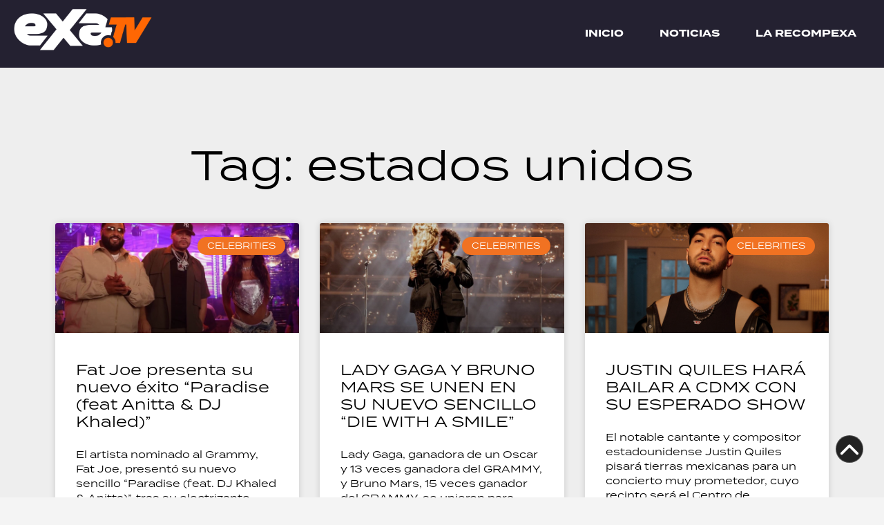

--- FILE ---
content_type: text/html; charset=utf-8
request_url: https://www.google.com/recaptcha/api2/aframe
body_size: 268
content:
<!DOCTYPE HTML><html><head><meta http-equiv="content-type" content="text/html; charset=UTF-8"></head><body><script nonce="C9EENGBsVpV-I1QCBD_Uag">/** Anti-fraud and anti-abuse applications only. See google.com/recaptcha */ try{var clients={'sodar':'https://pagead2.googlesyndication.com/pagead/sodar?'};window.addEventListener("message",function(a){try{if(a.source===window.parent){var b=JSON.parse(a.data);var c=clients[b['id']];if(c){var d=document.createElement('img');d.src=c+b['params']+'&rc='+(localStorage.getItem("rc::a")?sessionStorage.getItem("rc::b"):"");window.document.body.appendChild(d);sessionStorage.setItem("rc::e",parseInt(sessionStorage.getItem("rc::e")||0)+1);localStorage.setItem("rc::h",'1768700743299');}}}catch(b){}});window.parent.postMessage("_grecaptcha_ready", "*");}catch(b){}</script></body></html>

--- FILE ---
content_type: text/css
request_url: https://exa.tv/wp-content/themes/Exatv/style.css?ver=1.0.0
body_size: 32082
content:
:root {
    --fuentePrincipal: termina, sans-serif;
    --colorOscuro: #0f0d14;
    --azul: #242131;
    --anaranjado: #f17222;
    --amarillo: #ffa600;
    --blanco: #fff;
    --rosa: #ff9ad7;
    --rosaOscuro: #ff2d6c;
    --morado: #5e1eff;
    --grisClaro: #EBEBEB;
    --dm-playlist-info-bg: #ffa600
}

html {
    box-sizing: border-box;
    font-size: 62.5%
}

body {
    font-size: 16px;
    font-size: 1.6rem;
    line-height: 2;
    font-family: var(--fuentePrincipal);
    display: flex;
    flex-direction: column;
    min-height: 100vh;
    background-color: #f4f4f4;
}

*,
:after,
:before {
    box-sizing: inherit
}

h1,
h2,
h3,
h4 {
    font-family: var(--fuentePrincipal);
    font-weight: 700;
    margin: 0;
    color: var(--colorOscuro)
}

h1 {
    font-size: 4rem;
    text-align: center;
}

h2 {
    font-size: 2.5rem;
    text-align: center;
}

h3 {
    font-size: 2.2rem;
}

h4,h5 {
    font-size: 2rem;
}

a {
    text-decoration: none;
    font-family: var(--fuentePrincipal)
}

ul {
    list-style: none;
    margin: 0;
    padding: 0
}

p,
span {
    margin: 0;
}

button {
    border: none;
}

.grilla {
    display: flex;
    align-items: center;
    flex-direction: column;
    justify-content: center;
    gap: 1rem;
}

@media (min-width: 768px) {
    .grilla {
        display: grid;
        grid-template-columns: repeat(3, 1fr);
        grid-template-rows: auto;
        gap: 1rem;
    }
}

.contenido-header {
    display: none
}

.site-header {
    background: var(--azul);
}

@media (min-width: 1224px) {
    .contenido-header {
        display: flex;
        justify-content: space-between;
        padding: 1rem 2rem;
        background: var(--azul);
    }
    .contenido-header img {
        width: 200px;
        height: auto;
    }
    .menu {
        display: flex;
        justify-content: space-between;
        gap: 1rem;
        margin-bottom: 5rem
    }
    .navegacion {
        display: flex;
        justify-content: space-between;
        align-items: center;
        gap: 1.5rem
    }
    .navegacion img {
        margin: 0
    }
    .hide {
        display: none
    }
}

.menu-principal {
    display: none
}

@media (min-width: 768px) {
    .menu-principal {
        display: flex;
        align-items: center;
        justify-content: flex-end
    }
    .menu-principal .menu {
        display: flex;
        justify-content: space-around
    }
    .menu-principal li {
        margin-right: 1.2rem
    }
    .menu-principal li:last-of-type {
        margin-right: 0
    }
}

.menu-principal a {
    font-family: var(--fuentePrincipal);
    color: var(--blanco);
    text-transform: uppercase;
    font-size: 1.8rem;
    padding: .5rem 2rem;
    display: block;
    font-weight: bold;
}

@media (min-width: 768px) {
    .menu-principal a {
        font-size: 1.4rem;
        position: relative;
        z-index: 1
    }
    .menu-principal a::after,
    .menu-principal a::before {
        position: absolute;
        left: 0;
        content: '';
        display: block;
        width: 100%;
        height: 50%;
        background-color: var(--amarillo);
        z-index: -1;
        transform: scaleX(0);
        transition: transform .6s
    }
    .menu-principal a::before {
        top: 0;
        transform-origin: left
    }
    .menu-principal a::after {
        top: 50%;
        transform-origin: right
    }
    .menu-principal a:hover::before {
        transform: scaleX(1)
    }
    .menu-principal a:hover::after {
        transform: scaleX(1)
    }
}

.menu-principal .current_page_item {
    border-bottom: 3px solid var(--amarillo)
}

.menu-principal .current_page_item a {
    color: var(--amarillo)
}

.menu-principal .current_page_item a:hover {
    color: var(--blanco)
}

.icon-menu {
    color: var(--blanco);
    font-size: 4rem;
    background-color: var(--amarillo);
    padding: .5rem 1rem;
    border-radius: .5rem
}

.mobile-menu {
    margin: 2rem 0;
    display: flex;
    justify-content: space-around;
    align-items: center
}

.menu-mobil .menu-item a {
    color: var(--blanco);
    font-weight: bold;
    font-size: 2rem;
    font-family: var(--fuentePrincipal);
    text-transform: uppercase
}

.offcanvas-header,
.offcanvas-body {
    background: var(--azul);
}

.offcanvas-header img {
    width: 200px;
    height: auto
}

.offcanvas {
    background-color: transparent
}

.menu-mobil .menu-item a {
    border: none
}

.contenido-header_2 {
    display: none
}

@media(min-width:1224px) {
    .contenido-header_2 {
        display: flex;
        background: var(--azul);
        justify-content: space-between;
        align-items: center;
        top: 0;
        margin-top: 0;
        position: fixed;
        z-index: 100;
        width: 100%;
        visibility: hidden;
        padding: 1.2rem
    }
}

.menu-principal_2 a {
    font-family: var(--fuentePrincipal);
    color: var(--blanco);
    font-size: 1rem;
    padding: .5rem 2rem;
    display: block
}

@media(min-width:768px) {
    .visibility {
        visibility: visible
    }
    .menu-principal_2 a {
        font-size: 1.4rem;
        position: relative;
        z-index: 1;
        font-weight: bold;
    }
    .menu-principal_2 a::after,
    .menu-principal_2 a::before {
        position: absolute;
        left: 0;
        content: '';
        display: block;
        width: 100%;
        height: 50%;
        background-color: var(--amarillo);
        z-index: -1;
        transform: scaleX(0);
        transition: transform .6s
    }
    .menu-principal_2 a::before {
        top: 0;
        transform-origin: left
    }
    .menu-principal_2 a::after {
        top: 50%;
        transform-origin: right
    }
    .menu-principal_2 a:hover::before {
        transform: scaleX(1)
    }
    .menu-principal_2 a:hover::after {
        transform: scaleX(1)
    }
}

menu-principal_2 .current_page_item {
    border-bottom: 3px solid var(--amarillo)
}

.menu-principal_2 .current_page_item a {
    color: var(--amarillo)
}

.menu-principal_2 .current_page_item a:hover {
    color: var(--blanco)
}

.menu_scroll {
    display: flex;
    justify-content: space-around;
    align-items: center;
    gap: 1rem;
    height: auto;
    padding: 1rem
}

.menu_scroll li {
    padding: 1rem
}

.menu_fijo {
    margin-top: 0;
    background: var(--azul);
    top: 0;
    position: fixed;
    z-index: 99;
    width: 100%;
    padding: 1rem;
    transition: .5s background ease-in-out
}

#menu-menu-1 {
    margin: 2rem 0
}

.slider-principal {
    margin: 5rem
}

.logo_fijo {
    width: 200px;
    height: 200px
}

footer {
    margin-top: auto;
    background: #f17222;
    background: linear-gradient(90deg, #f17222 16%, #ffa600 100%)
}

.site-footer {
    display: flex;
    flex-direction: column;
    justify-content: flex-start;
    padding: 2rem
}

.mensajes-footer p {
    color: var(--blanco);
    font-weight: 300;
    font-size: 1.2rem
}

.footer-avisos {
    display: flex;
    flex-direction: column
}

.footer-avisos a:hover {
    cursor: pointer
}

@media (min-width: 768px) {
    .site-footer {
        display: grid;
        grid-template-columns: repeat(4, 1fr);
        align-items: center
    }
    .footer-avisos {
        flex-direction: column;
        justify-content: center;
        align-items: center
    }
    .ul-social {
        display: flex;
        justify-content: center;
        align-items: center
    }
}

.footer-avisos a,
.footer-direccion p {
    color: var(--blanco);
    font-weight: 300;
    font-family: var(--fuentePrincipal);
    font-size: 1.2rem
}

.social-menu-footer ul {
    display: flex
}

.social-menu-footer ul li a {
    width: 50px;
    height: 50px;
    background-color: var(--blanco);
    text-align: center;
    line-height: 50px;
    font-size: 30px;
    margin: 0 10px;
    display: block;
    border-radius: 50%;
    position: relative;
    overflow: hidden;
    border: 3px solid #fff;
    z-index: 1
}

.social-menu-footer ul li a .icon {
    position: relative;
    color: #262626;
    transition: .5s;
    z-index: 3
}

.social-menu-footer ul li a:hover .icon {
    color: #fff;
    transform: rotateY(360deg)
}

.social-menu-footer ul li a:before {
    content: "";
    position: absolute;
    top: 100%;
    left: 0;
    width: 100%;
    height: 100%;
    background: red;
    transition: .5s;
    z-index: 2
}

.social-menu-footer ul li a:hover:before {
    top: 0
}

.superior li:nth-child(1) a:before {
    background: #55acee
}

.superior li:nth-child(2) a:before {
    background: #0077b5
}

.superior li:nth-child(3) a:before {
    background: #c13584
}

.inferior li:nth-child(1) a:before {
    background: #1db954
}

.inferior li:nth-child(2) a:before {
    background: #c4302b
}

.inferior li:nth-child(3) a:before {
    background: #ff0050
}

a.scroll-top {
    color: #fff;
    width: 40px;
    height: 40px;
    line-height: 1.3;
    position: fixed;
    z-index: 1000;
    bottom: 50px;
    right: 30px;
    font-size: 3rem;
    background: #222;
    border-radius: 50%!important;
    text-align: center;
    border: 1px solid hsla(0, 0%, 78%, .3)
}

a.scroll-top i {
    position: relative;
    top: 2px
}

.ul-social {
    display: flex;
    flex-direction: column;
    justify-content: flex-start
}

@media(min-width:768px) {
    .ul-social {
        align-items: center;
        justify-content: center
    }
}

.superior {
    display: flex;
    margin-bottom: 1rem
}

.inferior {
    display: flex
}

.fb-comments {
    background-color: rgba(255, 255, 255, .6);
    border-radius: 1.5rem;
    margin: 2rem 0
}

.aviso-cookies {
    display: none;
    background: #fff;
    padding: 20px;
    width: calc(100% - 40px);
    max-width: 300px;
    line-height: 150%;
    border-radius: 10px;
    position: fixed;
    bottom: 20px;
    left: 20px;
    z-index: 100;
    padding-top: 60px;
    box-shadow: 0 2px 20px 10px rgba(222, 222, 222, .25);
    text-align: center
}

.aviso-cookies.activo {
    display: block
}

.aviso-cookies .galleta {
    max-width: 100px;
    position: absolute;
    top: -50px;
    left: calc(50% - 50px)
}

.aviso-cookies .parrafo,
.aviso-cookies .titulo {
    margin-bottom: 15px
}

.aviso-cookies .boton {
    width: 100%;
    background: #595959!important;
    border: none;
    color: #fff;
    font-family: Roboto, sans-serif;
    text-align: center;
    padding: 15px 20px;
    font-weight: 700;
    cursor: pointer;
    transition: .3s ease all;
    border-radius: 5px;
    margin-bottom: 15px;
    font-size: 14px
}

.aviso-cookies .boton:hover {
    background: #000
}

.aviso-cookies .enlace {
    color: #4dbfff;
    text-decoration: none;
    font-size: 14px
}

.aviso-cookies .enlace:hover {
    text-decoration: underline
}

.fondo-aviso-cookies {
    display: none;
    background: rgba(0, 0, 0, .2);
    position: fixed;
    z-index: 99;
    width: 100vw;
    height: 100vh;
    top: 0;
    left: 0
}

.fondo-aviso-cookies.activo {
    display: block
}

.post-content {
    color: var(--colorOscuro)!important;
    line-height: 2.5;
    font-size: 1.8rem!important;
}

.video_banner {
    width: 100%;
    height: auto;
}

.videos_embeded {
    position: relative;
    overflow: hidden;
    padding-top: 56.25%;
}

.videos_embeded iframe {
    position: absolute;
    top: 0;
    left: 0;
    width: 100%;
    height: 100%;
}

.wp-show-posts-inner {
    padding-top: 2.5rem;
    background: rgba(94, 30, 255, 0.51);
    border-radius: 16px;
    box-shadow: 0 4px 30px rgba(0, 0, 0, 0.1);
    backdrop-filter: blur(5.6px);
    -webkit-backdrop-filter: blur(5.6px);
}

.wp-show-posts-entry-header {
    padding: 1rem;
}

.wp-show-posts-entry-title a {
    color: #ffa600 !important;
}

.wp-show-posts-entry-summary {
    padding: 1.5rem;
    color: #fff;
}

.wp-show-posts-entry-meta {
    padding: 1.5rem;
}

.wp-show-posts-entry-meta a,
.wp-show-posts-entry-meta time {
    color: #fff;
    font-weight: bold;
}

.wpsp-read-more {
    padding: 2rem;
}

a.wp-show-posts-read-more,
a.wp-show-posts-read-more:visited {
    background-color: #ffa600;
    border: none;
}

img {
    max-width: 100%;
    height: auto;
}

.close {
    all: unset;
    color: #fff;
    font-size: 4rem;
    position: absolute;
    top: 3%;
    right: 3%;
}

.botones button {
    all: unset;
}

.wrapper-video {
    position: relative;
    overflow: hidden;
    padding-top: 56.25%;
}

.wrapper-video iframe {
    position: absolute;
    top: 0;
    left: 0;
    width: 100%;
    height: 100%;
    border-radius: 1.5rem;
}

.wp-post-image {
    width: 100%;
    height: 644px;
    border-radius: 1rem;
}

#post_content {
    /* From https://css.glass */
    background: rgba(249, 249, 249, 0.59);
    border-radius: 16px;
    box-shadow: 0 4px 30px rgba(0, 0, 0, 0.1);
    backdrop-filter: blur(11.8px);
    -webkit-backdrop-filter: blur(11.8px);
    padding: 2rem;
    font-size: 2.2rem;
    line-height: 4rem;
    font-family: 'Lato', sans-serif;
    font-weight: 400;
    color: #000;
}

input {
    padding: 1rem!important;
}

.comment-form-cookies-consent {
    color: #fff;
    font-size: 1.2rem;
    font-weight: 500;
}

.comment-respond {
    /* From https://css.glass */
    background: rgba(94, 30, 255, 0.51);
    box-shadow: 0 4px 30px rgba(0, 0, 0, 0.1);
    backdrop-filter: blur(20px);
    -webkit-backdrop-filter: blur(20px);
    padding: 2rem;
    border-radius: .5rem;
}

.logged-in-as {
    color: #fff;
    font-weight: 500;
}

.logged-in-as a {
    color: var(--amarillo);
    font-weight: bold;
}


/*Compartir Button*/

.share,
.webshare {
    display: none;
}

.social .share {
    display: flex;
    flex-wrap: wrap;
    user-select: none;
}

.webshareapi .webshare {
    display: block;
}

.share,
.share li {
    list-style-type: none;
    padding: 0;
    margin: 0;
}

.share a {
    display: block;
    text-decoration: none;
    margin: 0.2em;
    color: #fff;
    border-radius: 1.5em;
    outline: 0 none;
}

.share svg {
    width: 2.2em;
    height: 2.2em;
    padding: 0;
    margin: 0 0.2em 0 0;
    vertical-align: middle;
    background-color: #fff;
    border: 0.4em solid #fff;
    border-radius: 50%;
    overflow: visible;
    transition: transform 0.2s cubic-bezier(0.2, -1.3, 0.5, 5);
}

.share a:hover svg,
.share a:focus svg {
    transform: scale(1.15);
}

.btn-cssbuttons {
    position: relative;
    padding: 16px 32px;
    font-family: Roboto, sans-serif;
    font-weight: 500;
    font-size: 16px;
    line-height: 1;
    color: white;
    background: none;
    border: none;
    outline: none;
    overflow: hidden;
    cursor: pointer;
    background: #99A3A4;
    border-radius: 2rem;
    /*filter: drop-shadow(0 2px 8px rgba(39, 94, 254, 0.32));*/
    transition: 0.3s cubic-bezier(0.215, 0.61, 0.355, 1);
    width: 200px;
}

.btn-cssbuttons::before {
    position: absolute;
    content: "";
    top: 0;
    left: 0;
    z-index: -1;
    width: 100%;
    height: 100%;
    background: #99A3A4;
    border-radius: 24px;
    transition: 0.3s cubic-bezier(0.215, 0.61, 0.355, 1);
}

.btn-cssbuttons span,
.btn-cssbuttons span span {
    display: inline-flex;
    vertical-align: middle;
    transition: 0.3s cubic-bezier(0.215, 0.61, 0.355, 1);
}

.btn-cssbuttons span {
    transition-delay: 0.05s;
}

.btn-cssbuttons span:first-child {
    padding-right: 7px;
}

.btn-cssbuttons span span {
    margin-left: 8px;
    transition-delay: 0.1s;
}

.btn-cssbuttons ul {
    position: absolute;
    top: 50%;
    left: 0;
    right: 0;
    display: flex;
    margin: 0;
    padding: 0;
    list-style-type: none;
    transform: translateY(-50%);
}

.btn-cssbuttons ul li {
    flex: 1;
}

.btn-cssbuttons ul li a {
    display: inline-flex;
    vertical-align: middle;
    transform: translateY(55px);
    transition: 0.3s cubic-bezier(0.215, 0.61, 0.355, 1);
}

.btn-cssbuttons ul>li>a>i {
    color: #fff;
}

.btn-cssbuttons ul li a:hover {
    opacity: 0.5;
}

.btn-cssbuttons:hover::before {
    transform: scale(1.2);
}

.btn-cssbuttons:hover span,
.btn-cssbuttons:hover span span {
    transform: translateY(-55px);
}

.btn-cssbuttons:hover ul li a {
    transform: translateY(0);
}

.btn-cssbuttons:hover ul li:nth-child(1) a {
    transition-delay: 0.15s;
}

.btn-cssbuttons:hover ul li:nth-child(2) a {
    transition-delay: 0.2s;
}

.btn-cssbuttons:hover ul li:nth-child(3) a {
    transition-delay: 0.25s;
}

@media(min-width:1024px) {
    .contenedor {
        display: grid;
        grid-template-columns: 70% 30%;
        align-items: start;
        gap: 2rem;
    }
}

#boton-share {
    color: #560bad;
    font-family: inherit;
    display: inline-block;
    width: 8em;
    height: 2.6em;
    line-height: 2.5em;
    position: relative;
    overflow: hidden;
    border: 2px solid #560bad;
    transition: color .5s;
    z-index: 1;
    font-size: 17px;
    border-radius: 6px;
    font-weight: 500;
    color: #560bad;
}

#boton-share:before {
    content: "";
    position: absolute;
    z-index: -1;
    background: #560bad;
    height: 150px;
    width: 200px;
    border-radius: 50%;
}

#boton-share:hover {
    color: #fff;
}

#boton-share:before {
    top: 100%;
    left: 100%;
    transition: all .7s;
}

#boton-share:hover:before {
    top: -30px;
    left: -30px;
}

#boton-share:active:before {
    background: #3a0ca3;
    transition: background 0s;
}

.wp-post-image {
    height: auto!important;
}

.wp-show-posts-entry-title {
    font-size: 1.6rem;
}

.wp-show-posts-entry-title a {
    color: #000;
}

.wp-show-posts-inner {
    padding: 2rem;
    border-radius: 16px;
    background: rgba(255, 255, 255, 0.66);
    box-shadow: 0 4px 30px rgba(0, 0, 0, 0.1);
    backdrop-filter: blur(11.8px);
    -webkit-backdrop-filter: blur(11.8px);
}

p>img {
    max-width: 100%!important;
    height: auto;
}

.wp-caption-text {
    font-size: 1.2rem;
    font-weight: 300;
    font-style: italic;
    text-align: center;
}

#post_content {
    display: flex;
    flex-wrap: wrap;
    flex-direction: column;
    align-items: center;
    justify-content: center;
}

.recomendaciones {
    display: flex;
    flex-wrap: wrap;
    justify-content: center;
    align-items: center;
    gap: 2rem;
}

@media(min-width:1224px) {
    .recomendaciones {
        justify-content: space-betweet;
    }
}

.card-title {
    font-size: 1.4rem;
    font-weight: 400;
    line-height: 1.8;
}

.post-categories {
    margin: 1rem 0;
    display: flex;
    flex-wrap: wrap;
}

.post-categories>li>a {
    font-size: .85rem;
    background: #5e1eff;
    color: #fff;
    padding: .3rem 1rem;
    border-radius: 2rem;
    margin: 1rem .5rem;
}

.btn.btn-primary.btn-mas {
    background: transparent;
    border: 1px solid #ffa600;
    font-size: 1.2rem;
    color: #000;
}

.btn.btn-primary.btn-mas:hover {
    background: #ffa600;
    color: #fff;
}

.glider-prev,
.glider-next {
    color: var(--colorOscuro);
}

img {
    width: 100%;
    height: auto;
}

iframe {
    width: 100%;
    height: 450px;
    border-radius: 1rem;
}

.info-programa {
    background-color: rgb(36, 33, 49);
    border-radius: .5rem;
}

.info-programa p {
    text-align: justify;
    font-size: 1.4rem;
}

.info-programa img {
    border-radius: .5rem .5rem 0 0;
}

.titulo-episodio {
    color: #fff;
}

.videolist::-webkit-scrollbar {
    width: 10px;
}

.videolist::-webkit-scrollbar-track {
    background-color: transparent;
    border-radius: 5px;
}

.videolist::-webkit-scrollbar-thumb {
    background-color: #262626;
    border-radius: 5px;
    border: 1px solid #fff;
}


/*SLIDE*/

.videocontainer {
    cursor: pointer;
    background-color: rgba(36, 33, 49, .8);
    border-radius: 1rem;
    transition: background-color .5s ease;
}

.videocontainer:hover {
    background-color: rgba(36, 33, 49, 1);
}

.imagen-entrevista {
    width: 100%;
    height: 200px;
    border-radius: 1rem 1rem 0 0;
}

.titulo-episodio {
    font-weight: 300;
    font-size: 1.5rem;
}


/*BOTON DE COMPARTIR*/

.contenedor-share {
    position: relative;
}

.share-btn {
    position: relative;
    border: none;
    background: var(--colorOscuro)!important;
    color: #ff7d7d;
    border-radius: 50%;
    width: 40px;
    height: 40px;
    font-size: 15px;
    cursor: pointer;
    z-index: 2;
}

.share-options {
    position: absolute;
    bottom: 120%;
    right: 35%;
    width: auto;
    height: auto;
    transform-origin: bottom left;
    transform: scale(0);
    border-top-left-radius: 20px;
    border-bottom-right-radius: 20px;
    background: rgba(15, 15, 15, 0.5);
    color: #fff;
    padding: 20px;
    font-family: 'roboto';
    transition: .5s;
    transition-delay: .5s;
    ;
}

.share-options.active {
    transform: scale(1);
    transition-delay: 0s;
}

.title {
    opacity: 0;
    transition: .5s;
    transition-delay: 0s;
    font-size: 20px;
    text-transform: capitalize;
    border-bottom: 1px solid #fff;
    width: fit-content;
    padding: 0 20px 3px 0;
}

.social-media {
    opacity: 0;
    transition: .5s;
    transition-delay: 0s;
    width: 250px;
    height: 120px;
    display: flex;
    align-items: center;
    flex-wrap: wrap;
    margin: 10px 0;
}

.social-media-btn {
    border: none;
    width: 50px;
    height: 50px;
    border-radius: 50%;
    background: #000;
    color: #fff;
    line-height: 50px;
    font-size: 25px;
    cursor: pointer;
    margin: 0 5px;
    text-align: center;
}

.social-media-btn:nth-child(1) {
    background: #25D366;
}

.social-media-btn:nth-child(2) {
    background: #1DA1F2;
}

.social-media-btn:nth-child(3) {
    background: #1877F2;
}

.link-container {
    opacity: 0;
    transition: .5s;
    transition-delay: 0s;
    width: 100%;
    position: relative;
    height: 40px;
    display: flex;
    align-items: center;
    border-radius: 40px;
    background-color: #fff;
    overflow: hidden;
    padding: 0 10px;
}

.link {
    width: 80%;
    height: 100%;
    line-height: 40px;
    color: #000;
}

.copy-btn {
    position: absolute;
    right: 0;
    cursor: pointer;
    background: #000;
    color: var(--colorOscuro);
    border: none;
    height: 100%;
    width: 30%;
    text-transform: capitalize;
    font-size: 16px;
}

.share-options.active .title,
.share-options.active .social-media,
.share-options.active .link-container {
    opacity: 1;
    transition: .5s;
    transition-delay: .5s;
}

.wrapper-video-metro {
    position: relative;
    overflow: hidden;
    padding-top: 56.25%;
    height: 100%;
}

.wrapper-video-metro iframe {
    position: absolute;
    top: 0;
    left: 0;
    width: 100%;
    height: 100%;
}

.contenedor {
    display: flex;
    flex-direction: column;
    gap: 2rem;
}

@media(min-width:1024px) {
    .contenedor {
        display: grid;
        grid-template-columns: 60% 40%;
        align-items: center;
        gap: 2rem;
    }
}

.video-list-container-metro {
    display: flex;
    flex-direction: column;
    align-items: start;
    padding: 2rem;
    border-radius: 1rem;
    gap: 2rem;
    height: 240px;
    overflow-y: scroll;
}

@media (min-width:1024px) {
    .video-list-container-metro {
        height: 485px;
    }
}

.list-metro {
    display: flex;
    justify-content: space-around;
    align-items: center;
    gap: 1rem;
    background-color: rgba(15, 13, 20, 1);
    border-radius: .5rem;
    padding: .5rem;
    width: 100%;
}

.list-metro:hover {
    cursor: pointer;
    background-color: rgba(15, 13, 20, .8);
}

.list-metro p {
    font-size: 1.2rem;
    line-height: 1.2;
    margin: 0;
    width: 50%;
    color: #fff;
}

.list-metro img {
    width: 50%!important;
    height: 100px;
    object-fit: cover;
}

.contenedor .video-list-container-metro::-webkit-scrollbar {
    width: 10px;
}

.contenedor .video-list-container-metro::-webkit-scrollbar-track {
    background-color: #fff;
    border-radius: 5px;
}

@media (max-width:767px) {
    .contenedor .video-list-container-metro::-webkit-scrollbar {
        display: none;
    }
}

.contenedor .video-list-container-metro::-webkit-scrollbar-thumb {
    background-color: rgba(94, 30, 255, 1);
    border-radius: 5px;
}

.active-metro {
    background-color: rgba(94, 30, 255, 1);
    font-weight: 500;
}

.active-metro p {
    color: #21273b;
}


/*RECENT POST GRID*/

.post-grid-title a {
    font-size: 2rem;
    color: var(--colorOscuro);
    cursor: pointer;
}

.post-grid-image img {
    width: 100%;
    height: 100%;
    object-fit: cover;
    filter: brightness(50%);
    cursor: pointer;
}

@media(min-width:1024px) {
    .recent-post-grid {
        display: grid;
        grid-template-rows: repeat(2, 1fr);
        grid-template-columns: 60% 40%;
    }
    .post-grid-container {
        position: relative;
    }
    .post-grid-container .post-grid-title {
        bottom: 20px;
        left: 10px;
        position: absolute;
        color: var(--blanco);
        font-weight: bold;
    }
    .post-grid-title a {
        font-size: 2rem;
        color: var(--blanco);
    }
    .recent-post-grid .post-grid-container:nth-child(1) {
        grid-column: 1/2;
        grid-row: 1/3;
    }
    .post-grid-image {
        height: 100%;
        overflow: hidden;
    }
    .post-grid-image img {
        transition: all 250ms ease-in;
    }
    .post-grid-image img:hover {
        transform: scale(120%);
    }
}


/*POST LIST CONTAINER*/
.post-card img {
    transition: transform 0.3s ease;
}

.post-card h5{
    font-size: 1.8rem;
}

.post-card:hover img {
    transform: scale(1.05);
}

.bg-gradient-danger {
    background: linear-gradient(45deg, #ff6a5b, #ff5a3c);
}

.object-fit-cover {
    object-fit: cover;
    height: 100%;
}

#celeb-posts-container img {
  border-radius: 12px;
}

#celeb-posts-container h5 {
  color: #212529;
}

#load-more-posts {
  transition: all 0.3s;
}

.popular-posts-box {
  background: #fff;
  padding: 1.5rem;
  border-radius: 16px;
  box-shadow: 0 0 12px rgba(0, 0, 0, 0.06);
  max-width: 400px;
  font-family: 'Poppins', sans-serif;
}

.popular-posts-title {
  font-weight: 700;
  font-size: 20px;
  text-align: center;
  margin-bottom: 0.3rem;
  color: #111;
}

.popular-posts-divider {
  text-align: center;
  margin-bottom: 1.2rem;
}

.popular-posts-heart {
  font-size: 18px;
  color: #ff3b6f;
}

.popular-post-item {
  display: flex;
  align-items: flex-start;
  margin-bottom: 1.5rem;
}

.popular-post-thumb {
  position: relative;
  margin-right: 0.8rem;
  flex-shrink: 0;
}

.popular-post-thumb img {
  width: 120px;
  height: 120px;
  object-fit: cover;
  border-radius: 4px;
}

.popular-post-rank {
  position: absolute;
  top: -8px;
  left: -8px;
  background: linear-gradient(145deg, #ff4f75, #ff6c5d);
  color: white;
  font-size: 12px;
  font-weight: bold;
  width: 20px;
  height: 20px;
  line-height: 20px;
  text-align: center;
  border-radius: 50%;
  box-shadow: 0 1px 4px rgba(0,0,0,0.15);
}

.popular-post-content h6 {
  font-size: 1.2REM
  font-weight: 700;
  margin: 0 0 2px;
  line-height: 1.3;
  color: #111;
}

.popular-post-content a {
  text-decoration: none;
  color: inherit;
}

.popular-post-content small {
  font-size: 13px;
  color: #999;
}

.post-single-container {
  max-width: 800px;
  padding-left: 1rem;
  padding-right: 1rem;
}

.post-content p {
  margin-bottom: 1.5rem;
}

.post-single-container {
  max-width: 800px;
  padding-left: 1rem;
  padding-right: 1rem;
}

.post-content p {
  margin-bottom: 1.5rem;
}

.post-nav-box {
  background-color: #fff;
  border: 1px solid #eee;
  border-radius: 16px;
}

.post-link{
    font-size: 1.2rem;
    width: 200px;
}

.nav-circle {
  background-color: #FFD700;
  width: 48px;
  height: 48px;
  border-radius: 50%;
  color: #111;
  display: flex;
  align-items: center;
  justify-content: center;
  font-size: 18px;
}

.noticia-card {
  transition: box-shadow 0.2s ease-in-out;
  background: #fff;
}

.noticia-card:hover {
  box-shadow: 0 6px 18px rgba(0, 0, 0, 0.08);
}

.noticia-badge {
  background: linear-gradient(135deg, #f17222, #ffa600);
  color: #fff;
  font-size: 1.2rem;
  font-weight: 600;
  padding: 0.25rem 0.75rem;
  border-radius: 999px;
  display: inline-block;
  box-shadow: 0 2px 5px rgba(0,0,0,0.1);
}

.noticia-title {
  font-size: 1.4rem;
  color: #242131;
  font-weight: 600;
  line-height: 1.4;
}

.noticia-title a {
  color: inherit;
  text-decoration: none;
}

.noticia-title a:hover {
  text-decoration: underline;
}

.noticias-pagination ul {
  display: flex;
  justify-content: center;
  gap: 0.5rem;
  padding-left: 0;
  list-style: none;
}

.noticias-pagination li {
  display: inline-block;
}

.noticias-pagination li a,
.noticias-pagination li span {
  display: flex;
  align-items: center;
  justify-content: center;
  width: 44px;
  height: 44px;
  font-size: 1rem;
  font-weight: 500;
  border-radius: 50%;
  border: 1px solid #eee;
  text-decoration: none;
  color: #5c5c5c;
  background-color: #fff;
  transition: all 0.3s ease;
}

.noticias-pagination li a:hover {
  border-color: #ffa600;
  color: #ffa600;
}

/* Estilo del número activo */
.noticias-pagination li .current {
  color: #fff;
  border: none;
  background: linear-gradient(135deg, #f17222, #ffa600);
  box-shadow: 0 3px 6px rgba(0,0,0,0.1);
}

.cta-boleto-btn {
  display: inline-block;
  background: linear-gradient(135deg, #f17222, #ffa600);
  color: #fff;
  padding: 0.75rem 1.5rem;
  border-radius: 999px;
  font-weight: 600;
  font-size: 2.5rem;
  text-decoration: none;
  transition: transform 0.2s ease, box-shadow 0.2s ease;
  box-shadow: 0 4px 12px rgba(0,0,0,0.15);
}

.cta-boleto-btn:hover {
  transform: scale(1.05);
  box-shadow: 0 6px 18px rgba(0,0,0,0.2);
  color:#242131;
}

/*CATEGORY POST SLIDE*/

.divider {
    border: 0.6px solid var(--colorOscuro);
    width: 45%;
}

.link-post {
    font-size: 1.6rem;
}

.link-post a {
    color: var(--colorOscuro);
}

@media(min-width:1024px) {
    .divider {
        width: 65%;
    }
    .link-post {
        font-size: 2rem;
    }
}

.wp-pagenavi {
    margin: 2rem 0;
}

.wp-pagenavi a {
    font-size: 2rem;
    margin: 0 .5rem;
    color: var(--colorOscuro);
}

.wp-pagenavi span.current {
    font-size: 2rem;
    margin: 0 .5rem;
    color: var(--amarillo);
}

.top {
    display: grid;
    grid-template-columns: repeat(2, 1fr);
    gap: 1rem;
}

.iframe-container {
    position: relative;
    width: 100%;
    padding-bottom: 56.25%;
    /* Proporción de aspecto 16:9 (ajusta esto según la relación de aspecto de tu iframe) */
    overflow: hidden;
}

.iframe-container iframe {
    position: absolute;
    top: 0;
    left: 0;
    width: 100%;
    height: 100%;
    border-radius: .5rem;
}

@media(min-width:1024px) {
    .top {
        grid-template-columns: repeat(4, 1fr);
    }
}

@media screen and (min-width:768px) and (max-width:1023px) {
    .top {
        grid-template-columns: repeat(3, 1fr);
    }
}

.galeria-imagnes {
    display: grid;
    grid-template-columns: repeat(2, 1fr);
    grid-template-rows: repeat(6, 300px);
    gap: 2rem;
}

@media(min-width:768px) {
    .galeria-imagnes {
        grid-template-columns: repeat(4, 1fr);
        grid-template-rows: auto;
    }
}

.galeria-imagnes li {}

.galeria-imagnes li:nth-child(4) {
    grid-column: 2/3;
    grid-row: 2/4;
}

.galeria-imagnes li:nth-child(6) {
    grid-column: 1/2;
    grid-row: 4/6;
}

@media(min-width:768px) {
    .galeria-imagnes li:nth-child(4) {
        grid-column: 4/5;
        grid-row: 1/3;
    }
    .galeria-imagnes li:nth-child(6) {
        grid-column: 2/3;
        grid-row: 2/4;
    }
}

.galeria-imagnes img {
    height: 300px;
    width: 100%;
    object-fit: cover;
}

.galeria-imagnes li:nth-child(4) img,
.galeria-imagnes li:nth-child(6) img {
    height: 620px;
    object-fit: cover;
}

body .uwy.userway_p1 .userway_buttons_wrapper {
    top: 160px!important;
}

.sp-pcp-post .sp-pcp-post-thumb-area img {
    height: 150px;
    object-fit: cover;
}
.pcp-carousel-wrapper .sp-pcp-carousel {
    /* padding-bottom: 60px; */
}
.sp-pcp-post .sp-pcp-title, .sp-pcp-post .sp-pcp-title a {
    text-transform: none;
    font-size: 15px;
    line-height: 24px;
    color: #111;
    font-weight: 400;
    text-decoration: none;
}

--- FILE ---
content_type: text/css
request_url: https://exa.tv/wp-content/uploads/elementor/css/post-9433.css?ver=1751991090
body_size: 5712
content:
.elementor-9433 .elementor-element.elementor-element-4f0b130b:not(.elementor-motion-effects-element-type-background), .elementor-9433 .elementor-element.elementor-element-4f0b130b > .elementor-motion-effects-container > .elementor-motion-effects-layer{background-color:#eeeeee;}.elementor-9433 .elementor-element.elementor-element-4f0b130b{transition:background 0.3s, border 0.3s, border-radius 0.3s, box-shadow 0.3s;padding:100px 0px 100px 0px;}.elementor-9433 .elementor-element.elementor-element-4f0b130b > .elementor-background-overlay{transition:background 0.3s, border-radius 0.3s, opacity 0.3s;}.elementor-widget-theme-archive-title .elementor-heading-title{font-family:var( --e-global-typography-primary-font-family ), Sans-serif;font-weight:var( --e-global-typography-primary-font-weight );color:var( --e-global-color-primary );}.elementor-9433 .elementor-element.elementor-element-7588b0e9{text-align:center;}.elementor-9433 .elementor-element.elementor-element-7588b0e9 .elementor-heading-title{font-size:60px;color:#000000;}.elementor-widget-archive-posts .elementor-button{background-color:var( --e-global-color-accent );font-family:var( --e-global-typography-accent-font-family ), Sans-serif;font-weight:var( --e-global-typography-accent-font-weight );}.elementor-widget-archive-posts .elementor-post__title, .elementor-widget-archive-posts .elementor-post__title a{color:var( --e-global-color-secondary );font-family:var( --e-global-typography-primary-font-family ), Sans-serif;font-weight:var( --e-global-typography-primary-font-weight );}.elementor-widget-archive-posts .elementor-post__meta-data{font-family:var( --e-global-typography-secondary-font-family ), Sans-serif;font-weight:var( --e-global-typography-secondary-font-weight );}.elementor-widget-archive-posts .elementor-post__excerpt p{font-family:var( --e-global-typography-text-font-family ), Sans-serif;font-weight:var( --e-global-typography-text-font-weight );}.elementor-widget-archive-posts .elementor-post__read-more{color:var( --e-global-color-accent );}.elementor-widget-archive-posts a.elementor-post__read-more{font-family:var( --e-global-typography-accent-font-family ), Sans-serif;font-weight:var( --e-global-typography-accent-font-weight );}.elementor-widget-archive-posts .elementor-post__card .elementor-post__badge{background-color:var( --e-global-color-accent );font-family:var( --e-global-typography-accent-font-family ), Sans-serif;font-weight:var( --e-global-typography-accent-font-weight );}.elementor-widget-archive-posts .elementor-pagination{font-family:var( --e-global-typography-secondary-font-family ), Sans-serif;font-weight:var( --e-global-typography-secondary-font-weight );}.elementor-widget-archive-posts .e-load-more-message{font-family:var( --e-global-typography-secondary-font-family ), Sans-serif;font-weight:var( --e-global-typography-secondary-font-weight );}.elementor-widget-archive-posts .elementor-posts-nothing-found{color:var( --e-global-color-text );font-family:var( --e-global-typography-text-font-family ), Sans-serif;font-weight:var( --e-global-typography-text-font-weight );}.elementor-9433 .elementor-element.elementor-element-67e22f97{--item-display:flex;--read-more-alignment:1;--grid-row-gap:35px;--grid-column-gap:30px;}.elementor-9433 .elementor-element.elementor-element-67e22f97 > .elementor-widget-container{margin:35px 0px 0px 0px;}.elementor-9433 .elementor-element.elementor-element-67e22f97 .elementor-posts-container .elementor-post__thumbnail{padding-bottom:calc( 0.45 * 100% );}.elementor-9433 .elementor-element.elementor-element-67e22f97:after{content:"0.45";}.elementor-9433 .elementor-element.elementor-element-67e22f97 .elementor-post__thumbnail__link{width:100%;}.elementor-9433 .elementor-element.elementor-element-67e22f97 .elementor-post__meta-data span + span:before{content:"•";}.elementor-9433 .elementor-element.elementor-element-67e22f97 .elementor-post__card{background-color:#ffffff;}.elementor-9433 .elementor-element.elementor-element-67e22f97 .elementor-post__text{margin-top:20px;}.elementor-9433 .elementor-element.elementor-element-67e22f97 .elementor-post__badge{right:0;}.elementor-9433 .elementor-element.elementor-element-67e22f97 .elementor-post__card .elementor-post__badge{background-color:#F17222;color:#ffffff;margin:20px;}.elementor-9433 .elementor-element.elementor-element-67e22f97 .elementor-post__title, .elementor-9433 .elementor-element.elementor-element-67e22f97 .elementor-post__title a{color:#000000;}.elementor-9433 .elementor-element.elementor-element-67e22f97 .elementor-post__meta-data{color:#000000;}.elementor-9433 .elementor-element.elementor-element-67e22f97 .elementor-post__excerpt p{color:#000000;}.elementor-9433 .elementor-element.elementor-element-67e22f97 .elementor-post__read-more{color:#00ce1b;}.elementor-9433 .elementor-element.elementor-element-67e22f97 .elementor-posts-nothing-found{color:rgba(0,206,27,0);}@media(max-width:1024px){.elementor-9433 .elementor-element.elementor-element-4f0b130b{padding:100px 25px 100px 25px;}.elementor-9433 .elementor-element.elementor-element-41341466 > .elementor-element-populated{padding:0px 0px 0px 0px;}}@media(max-width:767px){.elementor-9433 .elementor-element.elementor-element-4f0b130b{padding:50px 15px 50px 15px;}.elementor-9433 .elementor-element.elementor-element-7588b0e9 .elementor-heading-title{font-size:45px;}.elementor-9433 .elementor-element.elementor-element-67e22f97 .elementor-posts-container .elementor-post__thumbnail{padding-bottom:calc( 0.5 * 100% );}.elementor-9433 .elementor-element.elementor-element-67e22f97:after{content:"0.5";}.elementor-9433 .elementor-element.elementor-element-67e22f97 .elementor-post__thumbnail__link{width:100%;}}

--- FILE ---
content_type: text/css
request_url: https://exa.tv/wp-content/uploads/review-schema/sc.css?ver=1754669014
body_size: 437
content:
/*review-sc-9305-start*/.rtrs-review-sc-9305 .rtrs-review-list .depth-2 .rtrs-reply-btn{display:none}.rtrs-review-sc-9305 .rtrs-review-box .rtrs-review-body .rtrs-review-meta .rtrs-review-rating{color:#ffb300;}.rtrs-review-sc-9305 .rtrs-review-box .rtrs-review-body .rtrs-review-meta .rtrs-calendar:before, .rtrs-review-sc-9305 .rtrs-review-box .rtrs-review-body .rtrs-review-meta .rtrs-share:before{color:#646464;}/*review-sc-9305-end*/

--- FILE ---
content_type: application/javascript
request_url: https://exa.tv/wp-content/themes/Exatv/js/scripts.min.js?ver=1.0.0
body_size: 519
content:
function body_scroll_styles(){const e=document.getElementById("menu_mobile"),o=document.getElementById("navegacion"),t=document.getElementById("navegacion_2"),l=document.getElementById("body");window.addEventListener("scroll",(()=>{e.classList.toggle("menu_fijo",window.scrollY>0),o.classList.toggle("d-none",window.scrollY>0),t.classList.toggle("visibility",window.scrollY>0),l.classList.toggle("body_scroll_styles",window.scrollY>0)}))}document.addEventListener("DOMContentLoaded",(function(){body_scroll_styles()}));